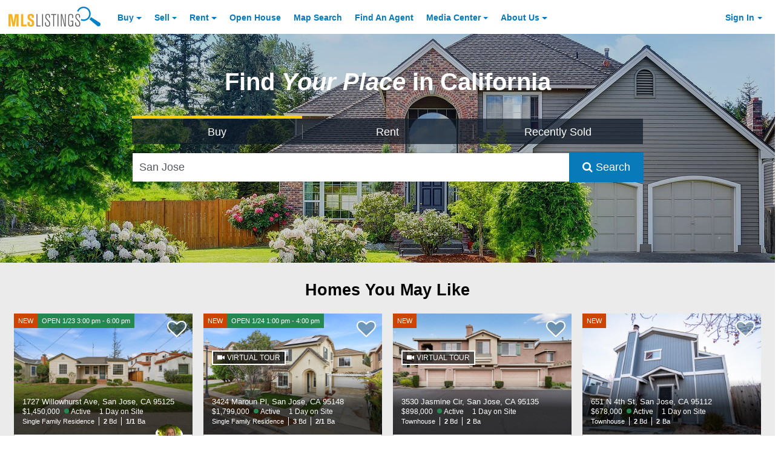

--- FILE ---
content_type: application/javascript; charset=utf-8
request_url: https://fundingchoicesmessages.google.com/f/AGSKWxW3vEQTocLLcN749QSNoIFsUYXITI3TKOs7YQPiVZiFX-qsthwzLzaQFBiXprWG-ewDEsTx_dC8WSHBFbxqTjoCNdjVgLiRq1-yrPtMB318t_e4_4nGvix6ropqeJvxUIQIhxDuUt9AnQCzaTxjpNwP94ZuUn1SXnko9ydSOllzjjFlgRc1kn8afuT1/_?advertising=/vrdinterads-/assets/ads3-/getAdList?/tmnadsense.
body_size: -1290
content:
window['18249db8-85cf-4f69-a1d1-134765e77258'] = true;